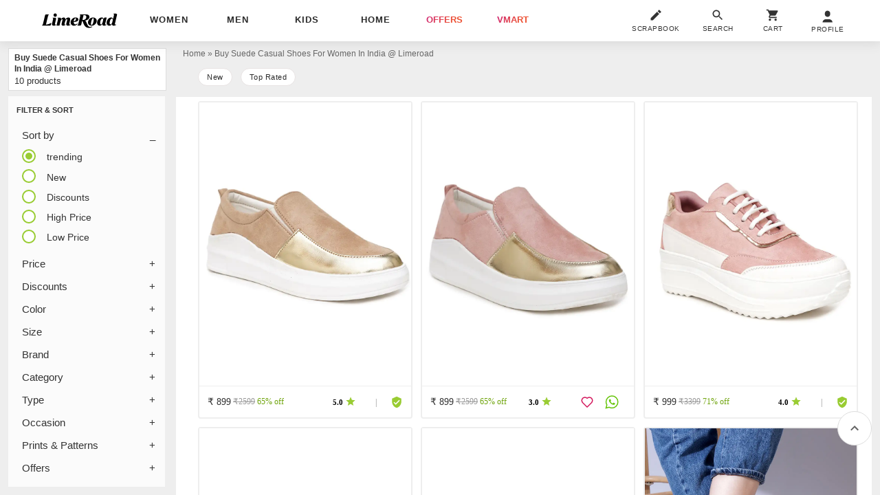

--- FILE ---
content_type: text/plain
request_url: https://api.ipify.org/
body_size: -92
content:
3.141.16.241